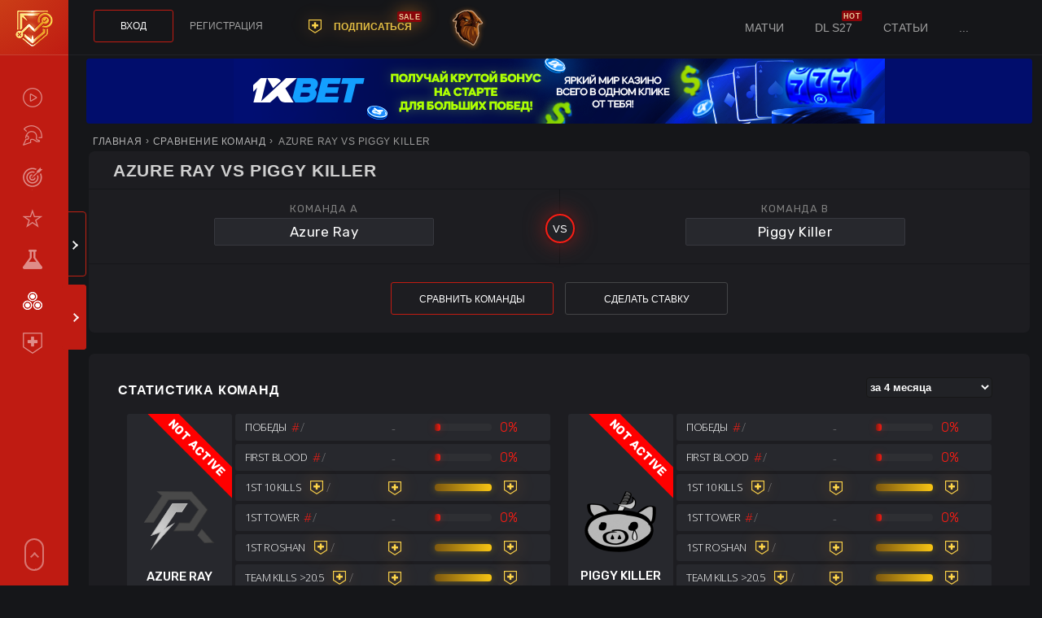

--- FILE ---
content_type: text/html; charset=utf-8
request_url: https://statdota.ru/prediction/azure-ray-vs-piggy-killer
body_size: 13310
content:
<!DOCTYPE html>
<html lang="ru">
<head>
	<meta charset="utf-8">
<title>Azure Ray vs Piggy Killer: сравнения команд, прогноз на матч | Dota 2</title>
<meta name="description" content="Статистика команд Azure Ray - Piggy Killer на сегодня, результаты встреч Azure Ray против Piggy Killer, сводная таблица последних игр Azure Ray и Piggy Killer на 01.01.2017 и лучшие ставки на матч от StatDota.ru">
<meta name="keywords" content="Azure Ray Piggy Killer прогноз,Piggy Killer Azure Ray сегодня,dotabuff,статистика дота 2,pro tracker,ставки Azure Ray Piggy Killer">
<meta property="og:site_name" content="Премиум статистика Дота 2 команд – StatDota.ru">
<meta property="og:type" content="website">
<meta property="og:title" content="Azure Ray vs Piggy Killer — сравнения команд, лучшие ставки от StatDota.ru">
<meta property="og:url" content="https://statdota.ru/prediction/azure-ray-vs-piggy-killer">
<meta property="og:image" content="https://statdota.ru/img/team_versus/tbd-vs-tbd.png">
<meta property="og:description" content="Детальный разбор матча Azure Ray vs Piggy Killer Dota 2 на 01.01.2017 от StatDota. Результаты последних игр команд, личные встречи Azure Ray Piggy Killer и актуальная статистика команд в формате StatDota">
<link href="/templates/statdota/css/prediction3.css" type="text/css" rel="stylesheet">
<link rel="search" type="application/opensearchdescription+xml" href="https://statdota.ru/index.php?do=opensearch" title="Премиум статистика Дота 2 команд – StatDota.ru">
<link rel="canonical" href="https://statdota.ru/prediction/azure-ray-vs-piggy-killer">
<link rel="alternate" type="application/rss+xml" title="Премиум статистика Дота 2 команд – StatDota.ru" href="https://statdota.ru/rss.xml">
    <link rel="shortcut icon" type="image/png" href="/templates/statdota/images/favicon.png" sizes="32x32">
    <link href="/templates/statdota/css/style11.css" type="text/css" rel="stylesheet">
    
    
    
    <meta name="copyright" content="СтатДота">
    <meta name="HandheldFriendly" content="true">
	<meta name="format-detection" content="telephone=no">
    <meta name="viewport" content="width=device-width, height=device-height, initial-scale=1.0">
	<meta name="theme-color" content="#891e19">
	<meta name="apple-mobile-web-app-capable" content="yes">
    <meta name="mobile-web-app-capable" content="yes">
	<meta name="apple-mobile-web-app-status-bar-style" content="default">
    <link rel="apple-touch-icon" sizes="120x120" href="/templates/statdota/images/120x120.png">
    <link rel="apple-touch-icon" sizes="192x192" href="/templates/statdota/images/192x192.png">
    
</head>                                    
<body>
	<div class="menu__block">
    <input type="checkbox" id="nav-toggle" hidden>
    <nav class="nav">
        <a href="/" class="statdota-link" title="Главная">StatDota.ru</a>
        <label for="nav-toggle" class="nav-toggle" onclick>
			<span class="first"></span><span class="second"></span><span class="third"></span>
        </label>
        <label for="nav-toggle" class="nav-toggle mclose nav-toggle-r" onclick></label>
        <div class="menu__block-logo">
            <a href="/" class="bright" title="Главная"></a>
        </div>
        <div class="r-block-menu">
            <div class="r-block-menu-p">
                
                
                <ul itemscope itemtype="https://www.schema.org/SiteNavigationElement" class="menu__block-menu mobile">
                    <li itemprop="name"><a href="/spoiler/" itemprop="url">Спойлеры</a></li>
                    <li itemprop="name"><a href="/event/" itemprop="url">Турниры</a></li>
                    <li itemprop="name"><a href="/live" itemprop="url">Live статистика</a></li>
                    <li itemprop="name"><a href="/rating" itemprop="url">Команды</a></li>
                    <li itemprop="name"><a href="/meta" itemprop="url">Мета</a></li>
                    <li itemprop="name"><a href="/prediction" itemprop="url">Сравнить команды</a></li>
                    <li itemprop="name" class="sub-mobmenu"><a href="/subscribe" itemprop="url">Подписка</a></li>
                    <!--<li itemprop="name"><a href="/bk/" itemprop="url">Букмекеры</a></li>-->
                </ul>
            </div>
        </div><div class="toTop" id="toTop"></div>
    </nav>
</div>
	<div class="info__block">
	<input type="checkbox" id="sidebar-toggle" hidden>
	<aside class="sidebar">
		<label for="sidebar-toggle" class="sidebar-toggle" onclick></label>
		<div class="scroll-block">
			<div class="swiper-container">
				<div class="swiper-wrapper">
					<div class="swiper-slide block">
						<div class="swiper-slide-title flex-s-c">
							<div class="titler">Ближайшие матчи</div><a title="Расписание Дота 2 турниров" href="/spoiler/">Матчи</a>
						</div>
						<div class="schedule-block">
	<a href="/spoiler/36795-amaru-gaming-peru-rejects" class="flex-s match-block isLive">
		<div class="time">
			<span>04<i class="blink">:</i>00</span>
			<span class="reduce">LIVE</span>
		</div>
		<div class="competitors">
			<span class="reduce">ESL Birmingham 2026, Playoff</span>
			<div class="flex">
				<div class="team-r flex-a-c"><span title="Amaru Gaming">Amaru Gaming</span><div><img src="/img/team32/tbd.png" height="22" width="22" alt="Amaru Gaming"></div></div>
				<div class="team-d flex-a-c"><div><img src="/img/team32/tbd.png" height="22" width="22" alt="Peru Rejects"></div><span title="Peru Rejects">Peru Rejects</span></div>
			</div>
		</div>
		<div class="flex-c-c">
			<span>BO3</span>
		</div>
	</a>
	<a href="/prediction/mouz-vs-team-liquid" class="flex-s match-block">
		<div class="time">
			<span>14<i class="blink">:</i>00</span>
			<span class="reduce">сегодня</span>
		</div>
		<div class="competitors">
			<span class="reduce">ESL Birmingham 2026, Playoff</span>
			<div class="flex">
				<div class="team-r flex-a-c"><span title="Team Liquid">Liquid</span><div><img src="/img/team32/team-liquid.png" height="22" width="22" alt="Team Liquid"></div></div>
				<div class="team-d flex-a-c"><div><img src="/img/team32/mouz.png" height="22" width="22" alt="MOUZ"></div><span title="MOUZ">MOUZ</span></div>
			</div>
		</div>
		<div class="flex-c-c">
			<span>BO3</span>
		</div>
	</a>
	<a href="/prediction/nigma-vs-natus-vincere" class="flex-s match-block">
		<div class="time">
			<span>18<i class="blink">:</i>00</span>
			<span class="reduce">сегодня</span>
		</div>
		<div class="competitors">
			<span class="reduce">ESL Birmingham 2026, Playoff</span>
			<div class="flex">
				<div class="team-r flex-a-c"><span title="Natus Vincere">NAVI</span><div><img src="/img/team32/natus-vincere.png" height="22" width="22" alt="Natus Vincere"></div></div>
				<div class="team-d flex-a-c"><div><img src="/img/team32/nigma.png" height="22" width="22" alt="Nigma"></div><span title="Nigma">Nigma</span></div>
			</div>
		</div>
		<div class="flex-c-c">
			<span>BO3</span>
		</div>
	</a>
	<div class="flex-s match-block">
		<div class="time">
			<span>20<i class="blink">:</i>00</span>
			<span class="reduce">сегодня</span>
		</div>
		<div class="competitors">
			<span class="reduce">ESL Birmingham 2026, Playoff</span>
			<div class="flex">
				<div class="team-r flex-a-c"><span title="TBD">TBD</span><div><img src="/img/team32/tbd.png" height="22" width="22" alt="TBD"></div></div>
				<div class="team-d flex-a-c"><div><img src="/img/team32/tbd.png" height="22" width="22" alt="TBD"></div><span title="TBD">TBD</span></div>
			</div>
		</div>
		<div class="flex-c-c">
			<span>BO3</span>
		</div>
	</div>
	<div class="flex-s match-block">
		<div class="time">
			<span>00<i class="blink">:</i>00</span>
			<span class="reduce">завтра</span>
		</div>
		<div class="competitors">
			<span class="reduce">ESL Birmingham 2026, Grand Final</span>
			<div class="flex">
				<div class="team-r flex-a-c"><span title="TBD">TBD</span><div><img src="/img/team32/tbd.png" height="22" width="22" alt="TBD"></div></div>
				<div class="team-d flex-a-c"><div><img src="/img/team32/tbd.png" height="22" width="22" alt="TBD"></div><span title="TBD">TBD</span></div>
			</div>
		</div>
		<div class="flex-c-c">
			<span>BO5</span>
		</div>
	</div>
	<div class="flex-s match-block">
		<div class="time">
			<span>12<i class="blink">:</i>00</span>
			<span class="reduce">завтра</span>
		</div>
		<div class="competitors">
			<span class="reduce">FISSURE Universe: Ep 8 Play-In, Playoff</span>
			<div class="flex">
				<div class="team-r flex-a-c"><span title="TBD">TBD</span><div><img src="/img/team32/tbd.png" height="22" width="22" alt="TBD"></div></div>
				<div class="team-d flex-a-c"><div><img src="/img/team32/tbd.png" height="22" width="22" alt="TBD"></div><span title="TBD">TBD</span></div>
			</div>
		</div>
		<div class="flex-c-c">
			<span>BO3</span>
		</div>
	</div>
	<div class="flex-s match-block">
		<div class="time">
			<span>15<i class="blink">:</i>30</span>
			<span class="reduce">завтра</span>
		</div>
		<div class="competitors">
			<span class="reduce">FISSURE Universe: Ep 8 Play-In, Playoff</span>
			<div class="flex">
				<div class="team-r flex-a-c"><span title="TBD">TBD</span><div><img src="/img/team32/tbd.png" height="22" width="22" alt="TBD"></div></div>
				<div class="team-d flex-a-c"><div><img src="/img/team32/tbd.png" height="22" width="22" alt="TBD"></div><span title="TBD">TBD</span></div>
			</div>
		</div>
		<div class="flex-c-c">
			<span>BO3</span>
		</div>
	</div>
	<div class="flex-s match-block">
		<div class="time">
			<span>19<i class="blink">:</i>00</span>
			<span class="reduce">завтра</span>
		</div>
		<div class="competitors">
			<span class="reduce">FISSURE Universe: Ep 8 Play-In, Playoff</span>
			<div class="flex">
				<div class="team-r flex-a-c"><span title="TBD">TBD</span><div><img src="/img/team32/tbd.png" height="22" width="22" alt="TBD"></div></div>
				<div class="team-d flex-a-c"><div><img src="/img/team32/tbd.png" height="22" width="22" alt="TBD"></div><span title="TBD">TBD</span></div>
			</div>
		</div>
		<div class="flex-c-c">
			<span>BO3</span>
		</div>
	</div>
</div>
					</div>
					<div class="swiper-slide block">
						<div class="swiper-slide-title swiper-slide-title-news flex-s-c"><div class="titler">Новости</div>
							<div class="news-tab-links">
								<span class="news-tab-link active" data-id="all">Все</span>
								<span class="news-tab-link" data-id="1">Статьи</span>
								<span class="news-tab-link" data-id="2">Гайды</span>
								<span class="news-tab-link" data-id="7">Блог</span>
							</div>
						</div>
						<div class="news-tabs ">
							<div class="news-tab">
								<div class="news">
	<a href="https://statdota.ru/blog/327-statdota-x-sqreen.html">StatDota теперь бесплатно!</a>
	<span>20 сентября 2024 в 13:14</span>
</div><div class="news">
	<a href="https://statdota.ru/blog/324-statdota-pro-traker-stats-iz-publicov.html">Дота Про Трекер – Статистика из пабликов</a>
	<span>02 сентября 2024 в 16:15</span>
</div><div class="news">
	<a href="https://statdota.ru/blog/311-statistika-statistike-rozn.html">Статистика статистике рознь</a>
	<span>27 февраля 2024 в 11:16</span>
</div><div class="news">
	<a href="https://statdota.ru/bets/310-timings-dota-2-ili-luchshij-moment-stavki.html">Тайминги Дота 2 или лучший момент для ставки</a>
	<span>02 февраля 2024 в 14:02</span>
</div><div class="news">
	<a href="https://statdota.ru/bets/309-stavki-v-mezhsezone-ili-stavki-kazhdyj-den.html">Ставки в межсезонье или 10 из 10 это не 11 из 11</a>
	<span>14 Января 2024 в 15:00</span>
</div>
							</div>
						</div>
					</div>
                    <div class="dle_b_mainsidebar" data-dlebid="75" data-dlebclicks="yes" ><div class="lazy-block" id="lazyside" data-atype="bet=x" data-astyle="width:506px;height:200px;border-radius:10px;background-image:url(/img/sprite/x/4/506200.png)" data-aid="mainsidebar"></div></div>
					<div class="swiper-slide block">
						<div class="swiper-slide-title flex-s-c">
							<div class="titler">Ближайшие турниры</div><a title="Расписание Дота 2 турниров" href="/event/">Турниры</a>
						</div>
						<div class="schedule-block">
    <div class="schedule flex-s">
        <span class="schedule-date">8 янв - 1 мар</span>
        <span class="schedule-title">DreamLeague S28</span>
        <span class="schedule-pricepool">&#36;1 млн.</span>
    </div>
    <div class="schedule flex-s">
        <span class="schedule-date">15 янв - 29 мар</span>
        <span class="schedule-title">ESL Birmingham 2026</span>
        <span class="schedule-pricepool">&#36;1 млн.</span>
    </div>
    <div class="schedule flex-s">
        <span class="schedule-date">21 янв - 28 янв</span>
        <span class="schedule-title">FISSURE Universe: Ep 8 Play-In</span>
        <span class="schedule-pricepool">&#36;0</span>
    </div>
    <div class="schedule flex-s">
        <span class="schedule-date">29 янв - 1 фев</span>
        <span class="schedule-title">FISSURE Universe: Ep 8</span>
        <span class="schedule-pricepool">&#36;250 тыс.</span>
    </div>
    <div class="schedule flex-s">
        <span class="schedule-date">3 фев - 15 фев</span>
        <span class="schedule-title">BLAST Slam VI</span>
        <span class="schedule-pricepool">&#36;1 млн.</span>
    </div>
</div>
					</div>
				</div>
				<div class="swiper-pagination"></div>
			</div>
		</div>
	</aside>
</div>
	<div class="container-content">
		<header class="header flex-s-c">
	<div class="header_user-block flex-s-c">
        
<div class="user-block user-bloc-not-signed"><div data-popup="log_in" class="button open_modal">Вход</div><div data-popup="reg" class="reg open_modal">Регистрация</div></div>
        <a href="/subscribe" class="user-subscribe">ПОДПИСАТЬСЯ<div class="new" style="top:-10px;right:-12px">sale</div></a>
        <div class="tgheader" onclick="window.open('https://t.me/statdota', '_blank');return false;"><span></span></div>
        <!--<div class="hodder"><span></span><div class="lay"></div></div>-->
    </div>
	<div class="header_menu-block flex-c">
		<ul class="menu">
			<li><a href="/spoiler/">Матчи</a></li>
            <li><a href="/event/351-dreamleague-s27.html">DL S27</a><div class="new">hot</div></li>
			<!--<li><a href="/bk/">БК</a></li>-->
            <li><a href="/bets/">Статьи</a></li>
			<li><a href="#">...</a>
				<ul>
                    <li><a href="/guide/">Гайды</a></li>
                    <li><a href="/news/">Новости</a></li>
                    <li><a href="/blog/">Блог</a></li>
                    <li><a href="/partners">Партнёрка</a></li>
				</ul>
			</li>
		</ul>
	</div>
</header>
		<main class="container-scroll mCustomScrollbar"><div class="dle_b_maintop" data-dlebid="70" data-dlebclicks="yes" ><div style="text-align:center;height:84px;width:100%" class="lazy-block" data-atype="bet=x" data-astyle="background-color:#010d6c;border-radius:4px;width:98%;height:80px" data-aimg="x/5/80080.png" data-aid="maintop" data-aw="800" data-ah="80"></div></div>
			
			
				<div class="main-block">
    <div class="flex-s-c breadcrumb-block">
        <ol itemscope itemtype="https://schema.org/BreadcrumbList">
            <li itemprop="itemListElement" itemscope itemtype="https://schema.org/ListItem">
                <a itemprop="item" href="https://statdota.ru/"><span itemprop="name">Главная</span></a>
                <meta itemprop="position" content="1">
            </li>
            <li itemprop="itemListElement" itemscope itemtype="https://schema.org/ListItem">
                <a itemprop="item" href="/prediction"><span itemprop="name">Сравнение команд</span></a>
                <meta itemprop="position" content="2">
            </li>
            <li itemprop="itemListElement" itemscope itemtype="https://schema.org/ListItem">
                <span itemprop="name">Azure Ray vs Piggy Killer</span>
                <meta itemprop="position" content="3">
            </li>
        </ol>
    </div>
    <div class="block-content teams-header">
        <h1>Azure Ray vs Piggy Killer</h1>
        <form id="teamsform" class="hero_check" method="post" action="/prediction">
            <div class="teams-predict flex">
                <div class="team_left">
                    <div class="team_block"> 
                        <div class="team_name">
                            <span class="titler">КОМАНДА A</span>
                            <p><input class="input_row1" maxlength="25" data-name="azure-ray" name="name_team1" id="name_team1" value="Azure Ray" onfocus="this.value=''"></p>
                        </div>
                    </div>
                </div>
                <div class="team_right">
                    <div class="team_block">
                        <div class="team_name">
                            <span class="titler">КОМАНДА B</span>
                            <p><input class="input_row1" maxlength="25" data-name="piggy-killer" name="name_team2" id="name_team2" value="Piggy Killer" onfocus="this.value=''"></p>
                        </div>
                    </div>
                </div>  
            </div>
            <div class="predict-button flex-c-c">
                <div id="tester" class="dle_b_fake">
                    <button type="submit">Сравнить команды</button>
                    <div style="display:inline-block" class="lazy-block" data-atype="bet=b&line=button" data-aclass="button-grey button" data-atext="Сделать ставку"></div>
                </div>
            </div>
        </form>
    </div>
    <div class="block-content" style="overflow:visible">
        <div class="content-block-title flex-s-c">
            <h2>Статистика команд</h2>
            <div class="flex">
                <div class="toggle_rating" style="display:none">
                    <input type="checkbox" id="checkbox">
                    <label class="rat" data-sort="all" for="checkbox"></label>
                    <span style="cursor:auto;z-index:2;" class="hidden-block-top">Учитывать ли матчи с Tier 3 командами, <a href="/blog/21-statdota-rating-and-database.html">подробнее</a></span>
                </div>
                <select name="time">
                    <option value="1m">за 1 месяц</option>
                    <option value="2m">за 2 месяца</option>
                    <option value="4m" selected="selected">за 4 месяца</option>
                    <option value="12m">за 1 год</option>
                    <option value="lasttour">на DreamLeague S28</option>
                    <option value="lastpatch">в патче 7.40</option>
                    <option value="globalpatch">с патча 7.38</option>
                    <option value="patch700">с патча 7.00</option>
                </select>
            </div>
        </div>
        <div id="team-stats" class="flex-a-c"><div class="grid-teamstat">
    <div class="team-logo prediction-team_stat-block flex-c-c disable"><img loading="lazy" src="[data-uri]" data-src="/img/team150px/azure-ray.png" alt="Azure Ray"><a href="/azure-ray">Azure Ray</a><span>Tier 2</span></div>
    <div class="stat-block1 prediction-team_stat-block flex-s-c"><span><strong>Победы</strong><em class="stat-red">#</em><span><span>/</span></span></span><span><span> - </span></span><div class="prediction-team_stat-block-right flex-c stat-red"><div class="stat-progress"><span style="max-width:0%"></span></div>0%</div></div>
    <div class="stat-block2 prediction-team_stat-block flex-s-c"><span><strong>First Blood</strong><em class="stat-red">#</em><span><span>/</span></span></span><span><span> - </span></span><div class="prediction-team_stat-block-right flex-c stat-red"><div class="stat-progress"><span style="max-width:0%"></span></div>0%</div></div>
    <div class="stat-block3 prediction-team_stat-block flex-s-c"><span><strong>1st 10 Kills</strong><em class="stat-yellow"><i data-popup="info" class="open_modal user-subscribe"></i></em><span><span>/</span></span></span><span><i data-popup="info" class="open_modal user-subscribe"></i></span><div class="prediction-team_stat-block-right flex-c stat-yellow"><div class="stat-progress"><span style="max-width:100%"></span></div><i data-popup="info" class="open_modal user-subscribe"></i></div></div>
    <div class="stat-block4 prediction-team_stat-block flex-s-c"><span><strong>1st Tower</strong><em class="stat-red">#</em><span><span>/</span></span></span><span><span> - </span></span><div class="prediction-team_stat-block-right flex-c stat-red"><div class="stat-progress"><span style="max-width:0%"></span></div>0%</div></div>
    <div class="stat-block5 prediction-team_stat-block flex-s-c"><span><strong>1st Roshan</strong><em class="stat-yellow"><i data-popup="info" class="open_modal user-subscribe"></i></em><span><span>/</span></span></span><span><i data-popup="info" class="open_modal user-subscribe"></i></span><div class="prediction-team_stat-block-right flex-c stat-yellow"><div class="stat-progress"><span style="max-width:100%"></span></div><i data-popup="info" class="open_modal user-subscribe"></i></div></div>
	<div class="stat-block6 prediction-team_stat-block flex-s-c"><span><strong>Team kills >20.5</strong><em class="stat-yellow"><i data-popup="info" class="open_modal user-subscribe"></i></em><span><span>/</span></span></span><span><i data-popup="info" class="open_modal user-subscribe"></i></span><div class="prediction-team_stat-block-right flex-c stat-yellow"><div class="stat-progress"><span style="max-width:100%"></span></div><i data-popup="info" class="open_modal user-subscribe"></i></div></div>
    <div class="stat-block7 prediction-team_stat-block flex-s-c"><span><strong>Over 39.5 min</strong><em class="stat-red">#</em><span><span>/</span></span></span><div class="flex-avg"><span>0<span> - 0</span></span><span>AVG 00:00</span></div><div class="prediction-team_stat-block-right flex-c stat-red"><div class="stat-progress"><span style="max-width:%"></span></div>%</div></div>
    <div class="stat-block8 prediction-team_stat-block flex-s-c"><span><strong>Over 46.5 kills</strong><em class="stat-yellow"><i data-popup="info" class="open_modal user-subscribe"></i></em><span><span>/</span></span></span><span><i data-popup="info" class="open_modal user-subscribe"></i></span><div class="prediction-team_stat-block-right flex-c stat-yellow"><div class="stat-progress"><span style="max-width:100%"></span></div><i data-popup="info" class="open_modal user-subscribe"></i></div></div>
</div>
<div class="grid-teamstat">
    <div class="team-logo prediction-team_stat-block flex-c-c disable"><img loading="lazy" src="[data-uri]" data-src="/img/team150px/piggy-killer.png" alt="Piggy Killer"><a href="/piggy-killer">Piggy Killer</a><span>Tier 3</span></div>
    <div class="stat-block1 prediction-team_stat-block flex-s-c"><span><strong>Победы</strong><em class="stat-red">#</em><span><span>/</span></span></span><span><span> - </span></span><div class="prediction-team_stat-block-right flex-c stat-red"><div class="stat-progress"><span style="max-width:0%"></span></div>0%</div></div>
    <div class="stat-block2 prediction-team_stat-block flex-s-c"><span><strong>First Blood</strong><em class="stat-red">#</em><span><span>/</span></span></span><span><span> - </span></span><div class="prediction-team_stat-block-right flex-c stat-red"><div class="stat-progress"><span style="max-width:0%"></span></div>0%</div></div>
    <div class="stat-block3 prediction-team_stat-block flex-s-c"><span><strong>1st 10 Kills</strong><em class="stat-yellow"><i data-popup="info" class="open_modal user-subscribe"></i></em><span><span>/</span></span></span><span><i data-popup="info" class="open_modal user-subscribe"></i></span><div class="prediction-team_stat-block-right flex-c stat-yellow"><div class="stat-progress"><span style="max-width:100%"></span></div><i data-popup="info" class="open_modal user-subscribe"></i></div></div>
    <div class="stat-block4 prediction-team_stat-block flex-s-c"><span><strong>1st Tower</strong><em class="stat-red">#</em><span><span>/</span></span></span><span><span> - </span></span><div class="prediction-team_stat-block-right flex-c stat-red"><div class="stat-progress"><span style="max-width:0%"></span></div>0%</div></div>
    <div class="stat-block5 prediction-team_stat-block flex-s-c"><span><strong>1st Roshan</strong><em class="stat-yellow"><i data-popup="info" class="open_modal user-subscribe"></i></em><span><span>/</span></span></span><span><i data-popup="info" class="open_modal user-subscribe"></i></span><div class="prediction-team_stat-block-right flex-c stat-yellow"><div class="stat-progress"><span style="max-width:100%"></span></div><i data-popup="info" class="open_modal user-subscribe"></i></div></div>
	<div class="stat-block6 prediction-team_stat-block flex-s-c"><span><strong>Team kills >20.5</strong><em class="stat-yellow"><i data-popup="info" class="open_modal user-subscribe"></i></em><span><span>/</span></span></span><span><i data-popup="info" class="open_modal user-subscribe"></i></span><div class="prediction-team_stat-block-right flex-c stat-yellow"><div class="stat-progress"><span style="max-width:100%"></span></div><i data-popup="info" class="open_modal user-subscribe"></i></div></div>
    <div class="stat-block7 prediction-team_stat-block flex-s-c"><span><strong>Over 39.5 min</strong><em class="stat-red">#</em><span><span>/</span></span></span><div class="flex-avg"><span>0<span> - 0</span></span><span>AVG 00:00</span></div><div class="prediction-team_stat-block-right flex-c stat-red"><div class="stat-progress"><span style="max-width:%"></span></div>%</div></div>
    <div class="stat-block8 prediction-team_stat-block flex-s-c"><span><strong>Over 46.5 kills</strong><em class="stat-yellow"><i data-popup="info" class="open_modal user-subscribe"></i></em><span><span>/</span></span></span><span><i data-popup="info" class="open_modal user-subscribe"></i></span><div class="prediction-team_stat-block-right flex-c stat-yellow"><div class="stat-progress"><span style="max-width:100%"></span></div><i data-popup="info" class="open_modal user-subscribe"></i></div></div>
</div></div>
		<p class="alert-block">Мы учитываем матчи только с лучшими командами соревновательной доты, матчи с Tier 4 командами не учитываются.<br><strong style="color:#f91d14;font-weight:600;letter-spacing:0.07em;">Новые матчи Not Active команд сейчас не собираются и не учитываются в нашей базе данных!</strong><br>Вам доступен переключатель на Tier 1-2 команды, который исключает из выборки матчи с Tier 3 командами, подробнее <a href="/blog/21-statdota-rating-and-database.html">о градации команд и базе данных StatDota</a>.</p>
    </div>  
    <div class="block-content">
        <div class="content-block-title flex-s-c">
            <h2>Последние матчи Azure Ray и Piggy Killer: краткая сводка</h2>
        </div>
		<div class="flex-s ress">
            <div class="flex-a-c one-block"><div class="matches-title">результаты Azure Ray</div><div class="result-low">
    <div class="flex">
        <div class="logo"><a href="/azure-ray"><img width="32" height="32" loading="lazy" src="[data-uri]" data-src="/img/team32/azure-ray.png" alt="azure-ray"></a></div>
        <div class="event">
            <span>10 июня'25</span>
            <span>Road To The International 2025 - Regional Qualifiers China</span>
        </div>
    </div>
    <div class="rl-icon win lost">
        <i></i>
        <div class="fp">FP</div>
        <div class="hidden-block-top">Победа Xtreme Gaming</div>
    </div>
    <div class="rl-icon fb">
        <i></i>
        <div class="hidden-block-top">Первую кровь пролили Azure Ray</div>
    </div>
    <div class="rl-icon f10 lost">
        <i></i>
        <span class="rl-f10-score">9 - 10</span>
        <div class="hidden-block-top">Первыми 10 убийств сделали Xtreme Gaming</div>
    </div>
    <div class="rl-icon tower">
        <i></i>
        <div class="hidden-block-top">Первую башню разрушили Azure Ray</div>
    </div>
    <div class="rl-icon rosh">
        <i></i>
        <div class="hidden-block-top">Первого Рошана убили Azure Ray</div>
    </div>
    <div class="total fastfix">
        <span>13 - 27</span>
    </div>
    <div class="total">
        <span>32 min</span>
    </div>
    <div class="logo"><a href="/xtreme-gaming"><img width="32" height="32" loading="lazy" src="[data-uri]" data-src="/img/team32/xtreme-gaming.png" alt="xtreme-gaming"></a></div>
</div><div class="result-low">
    <div class="flex">
        <div class="logo"><a href="/azure-ray"><img width="32" height="32" loading="lazy" src="[data-uri]" data-src="/img/team32/azure-ray.png" alt="azure-ray"></a></div>
        <div class="event">
            <span>10 июня'25</span>
            <span>Road To The International 2025 - Regional Qualifiers China</span>
        </div>
    </div>
    <div class="rl-icon win lost">
        <i></i>
        <div class="fp">FP</div>
        <div class="hidden-block-top">Победа Xtreme Gaming</div>
    </div>
    <div class="rl-icon fb">
        <i></i>
        <div class="hidden-block-top">Первую кровь пролили Azure Ray</div>
    </div>
    <div class="rl-icon f10 lost">
        <i></i>
        <span class="rl-f10-score">7 - 10</span>
        <div class="hidden-block-top">Первыми 10 убийств сделали Xtreme Gaming</div>
    </div>
    <div class="rl-icon tower lost">
        <i></i>
        <div class="hidden-block-top">Первую башню разрушили Xtreme Gaming</div>
    </div>
    <div class="rl-icon rosh lost">
        <i></i>
        <div class="hidden-block-top">Первого Рошана убили Xtreme Gaming</div>
    </div>
    <div class="total fastfix">
        <span>12 - 30</span>
    </div>
    <div class="total">
        <span>42 min</span>
    </div>
    <div class="logo"><a href="/xtreme-gaming"><img width="32" height="32" loading="lazy" src="[data-uri]" data-src="/img/team32/xtreme-gaming.png" alt="xtreme-gaming"></a></div>
</div><div class="result-low">
    <div class="flex">
        <div class="logo"><a href="/azure-ray"><img width="32" height="32" loading="lazy" src="[data-uri]" data-src="/img/team32/azure-ray.png" alt="azure-ray"></a></div>
        <div class="event">
            <span>30 октября'24</span>
            <span>DreamLeague Season 24 powered by Intel</span>
        </div>
    </div>
    <div class="rl-icon win">
        <i></i>
        <div class="fp lost">FP</div>
        <div class="hidden-block-top">Победа Azure Ray</div>
    </div>
    <div class="rl-icon fb lost">
        <i></i>
        <div class="hidden-block-top">Первую кровь пролили Tundra Esports</div>
    </div>
    <div class="rl-icon f10">
        <i></i>
        <span class="rl-f10-score">10 - 5</span>
        <div class="hidden-block-top">Первыми 10 убийств сделали Azure Ray</div>
    </div>
    <div class="rl-icon tower">
        <i></i>
        <div class="hidden-block-top">Первую башню разрушили Azure Ray</div>
    </div>
    <div class="rl-icon rosh">
        <i></i>
        <div class="hidden-block-top">Первого Рошана убили Azure Ray</div>
    </div>
    <div class="total fastfix">
        <span>49 - 8</span>
    </div>
    <div class="total">
        <span>31 min</span>
    </div>
    <div class="logo"><a href="/tundra-esports"><img width="32" height="32" loading="lazy" src="[data-uri]" data-src="/img/team32/tundra-esports.png" alt="tundra-esports"></a></div>
</div><div class="result-low">
    <div class="flex">
        <div class="logo"><a href="/azure-ray"><img width="32" height="32" loading="lazy" src="[data-uri]" data-src="/img/team32/azure-ray.png" alt="azure-ray"></a></div>
        <div class="event">
            <span>30 октября'24</span>
            <span>DreamLeague Season 24 powered by Intel</span>
        </div>
    </div>
    <div class="rl-icon win lost">
        <i></i>
        <div class="fp lost">FP</div>
        <div class="hidden-block-top">Победа Tundra Esports</div>
    </div>
    <div class="rl-icon fb lost">
        <i></i>
        <div class="hidden-block-top">Первую кровь пролили Tundra Esports</div>
    </div>
    <div class="rl-icon f10 lost">
        <i></i>
        <span class="rl-f10-score">1 - 10</span>
        <div class="hidden-block-top">Первыми 10 убийств сделали Tundra Esports</div>
    </div>
    <div class="rl-icon tower lost">
        <i></i>
        <div class="hidden-block-top">Первую башню разрушили Tundra Esports</div>
    </div>
    <div class="rl-icon rosh lost">
        <i></i>
        <div class="hidden-block-top">Первого Рошана убили Tundra Esports</div>
    </div>
    <div class="total fastfix">
        <span>5 - 28</span>
    </div>
    <div class="total">
        <span>26 min</span>
    </div>
    <div class="logo"><a href="/tundra-esports"><img width="32" height="32" loading="lazy" src="[data-uri]" data-src="/img/team32/tundra-esports.png" alt="tundra-esports"></a></div>
</div><div class="result-low">
    <div class="flex">
        <div class="logo"><a href="/azure-ray"><img width="32" height="32" loading="lazy" src="[data-uri]" data-src="/img/team32/azure-ray.png" alt="azure-ray"></a></div>
        <div class="event">
            <span>30 октября'24</span>
            <span>DreamLeague Season 24 powered by Intel</span>
        </div>
    </div>
    <div class="rl-icon">
		<div data-popup="info" class="open_modal user-subscribe-big"></div>
    </div>
    <div class="rl-icon">
		<div data-popup="info" class="open_modal user-subscribe-big"></div>
    </div>
    <div class="rl-icon">
		<div data-popup="info" class="open_modal user-subscribe-big"></div>
    </div>
    <div class="rl-icon">
		<div data-popup="info" class="open_modal user-subscribe-big"></div>
    </div>
    <div class="rl-icon">
		<div data-popup="info" class="open_modal user-subscribe-big"></div>
    </div>
    <div class="rl-icon">
		<div data-popup="info" class="open_modal user-subscribe-big"></div>
    </div>
    <div class="total">
        <span>33 min</span>
    </div>
    <div class="logo"><a href="/team-falcons"><img width="32" height="32" loading="lazy" src="[data-uri]" data-src="/img/team32/team-falcons.png" alt="team-falcons"></a></div>
</div><div class="result-low">
    <div class="flex">
        <div class="logo"><a href="/azure-ray"><img width="32" height="32" loading="lazy" src="[data-uri]" data-src="/img/team32/azure-ray.png" alt="azure-ray"></a></div>
        <div class="event">
            <span>30 октября'24</span>
            <span>DreamLeague Season 24 powered by Intel</span>
        </div>
    </div>
    <div class="rl-icon">
		<div data-popup="info" class="open_modal user-subscribe-big"></div>
    </div>
    <div class="rl-icon">
		<div data-popup="info" class="open_modal user-subscribe-big"></div>
    </div>
    <div class="rl-icon">
		<div data-popup="info" class="open_modal user-subscribe-big"></div>
    </div>
    <div class="rl-icon">
		<div data-popup="info" class="open_modal user-subscribe-big"></div>
    </div>
    <div class="rl-icon">
		<div data-popup="info" class="open_modal user-subscribe-big"></div>
    </div>
    <div class="rl-icon">
		<div data-popup="info" class="open_modal user-subscribe-big"></div>
    </div>
    <div class="total">
        <span>40 min</span>
    </div>
    <div class="logo"><a href="/team-falcons"><img width="32" height="32" loading="lazy" src="[data-uri]" data-src="/img/team32/team-falcons.png" alt="team-falcons"></a></div>
</div><div class="result-low">
    <div class="flex">
        <div class="logo"><a href="/azure-ray"><img width="32" height="32" loading="lazy" src="[data-uri]" data-src="/img/team32/azure-ray.png" alt="azure-ray"></a></div>
        <div class="event">
            <span>29 октября'24</span>
            <span>DreamLeague Season 24 powered by Intel</span>
        </div>
    </div>
    <div class="rl-icon">
		<div data-popup="info" class="open_modal user-subscribe-big"></div>
    </div>
    <div class="rl-icon">
		<div data-popup="info" class="open_modal user-subscribe-big"></div>
    </div>
    <div class="rl-icon">
		<div data-popup="info" class="open_modal user-subscribe-big"></div>
    </div>
    <div class="rl-icon">
		<div data-popup="info" class="open_modal user-subscribe-big"></div>
    </div>
    <div class="rl-icon">
		<div data-popup="info" class="open_modal user-subscribe-big"></div>
    </div>
    <div class="rl-icon">
		<div data-popup="info" class="open_modal user-subscribe-big"></div>
    </div>
    <div class="total">
        <span>30 min</span>
    </div>
    <div class="logo"><a href="/team-spirit"><img width="32" height="32" loading="lazy" src="[data-uri]" data-src="/img/team32/team-spirit.png" alt="team-spirit"></a></div>
</div><div class="result-low">
    <div class="flex">
        <div class="logo"><a href="/azure-ray"><img width="32" height="32" loading="lazy" src="[data-uri]" data-src="/img/team32/azure-ray.png" alt="azure-ray"></a></div>
        <div class="event">
            <span>29 октября'24</span>
            <span>DreamLeague Season 24 powered by Intel</span>
        </div>
    </div>
    <div class="rl-icon">
		<div data-popup="info" class="open_modal user-subscribe-big"></div>
    </div>
    <div class="rl-icon">
		<div data-popup="info" class="open_modal user-subscribe-big"></div>
    </div>
    <div class="rl-icon">
		<div data-popup="info" class="open_modal user-subscribe-big"></div>
    </div>
    <div class="rl-icon">
		<div data-popup="info" class="open_modal user-subscribe-big"></div>
    </div>
    <div class="rl-icon">
		<div data-popup="info" class="open_modal user-subscribe-big"></div>
    </div>
    <div class="rl-icon">
		<div data-popup="info" class="open_modal user-subscribe-big"></div>
    </div>
    <div class="total">
        <span>28 min</span>
    </div>
    <div class="logo"><a href="/team-spirit"><img width="32" height="32" loading="lazy" src="[data-uri]" data-src="/img/team32/team-spirit.png" alt="team-spirit"></a></div>
</div><div class="result-low">
    <div class="flex">
        <div class="logo"><a href="/azure-ray"><img width="32" height="32" loading="lazy" src="[data-uri]" data-src="/img/team32/azure-ray.png" alt="azure-ray"></a></div>
        <div class="event">
            <span>28 октября'24</span>
            <span>DreamLeague Season 24 powered by Intel</span>
        </div>
    </div>
    <div class="rl-icon">
		<div data-popup="info" class="open_modal user-subscribe-big"></div>
    </div>
    <div class="rl-icon">
		<div data-popup="info" class="open_modal user-subscribe-big"></div>
    </div>
    <div class="rl-icon">
		<div data-popup="info" class="open_modal user-subscribe-big"></div>
    </div>
    <div class="rl-icon">
		<div data-popup="info" class="open_modal user-subscribe-big"></div>
    </div>
    <div class="rl-icon">
		<div data-popup="info" class="open_modal user-subscribe-big"></div>
    </div>
    <div class="rl-icon">
		<div data-popup="info" class="open_modal user-subscribe-big"></div>
    </div>
    <div class="total">
        <span>55 min</span>
    </div>
    <div class="logo"><a href="/team-waska"><img width="32" height="32" loading="lazy" src="[data-uri]" data-src="/img/team32/team-waska.png" alt="team-waska"></a></div>
</div><div class="result-low">
    <div class="flex">
        <div class="logo"><a href="/azure-ray"><img width="32" height="32" loading="lazy" src="[data-uri]" data-src="/img/team32/azure-ray.png" alt="azure-ray"></a></div>
        <div class="event">
            <span>28 октября'24</span>
            <span>DreamLeague Season 24 powered by Intel</span>
        </div>
    </div>
    <div class="rl-icon">
		<div data-popup="info" class="open_modal user-subscribe-big"></div>
    </div>
    <div class="rl-icon">
		<div data-popup="info" class="open_modal user-subscribe-big"></div>
    </div>
    <div class="rl-icon">
		<div data-popup="info" class="open_modal user-subscribe-big"></div>
    </div>
    <div class="rl-icon">
		<div data-popup="info" class="open_modal user-subscribe-big"></div>
    </div>
    <div class="rl-icon">
		<div data-popup="info" class="open_modal user-subscribe-big"></div>
    </div>
    <div class="rl-icon">
		<div data-popup="info" class="open_modal user-subscribe-big"></div>
    </div>
    <div class="total">
        <span>45 min</span>
    </div>
    <div class="logo"><a href="/team-waska"><img width="32" height="32" loading="lazy" src="[data-uri]" data-src="/img/team32/team-waska.png" alt="team-waska"></a></div>
</div></div>
            <div class="flex-a-c one-block"><div class="matches-title">результаты Piggy Killer</div><div class="result-low">
    <div class="flex">
        <div class="logo"><a href="/piggy-killer"><img width="32" height="32" loading="lazy" src="[data-uri]" data-src="/img/team32/piggy-killer.png" alt="piggy-killer"></a></div>
        <div class="event">
            <span>4 июня'23</span>
            <span>DPC 2023 CN Summer Tour Division I - presented by Perfect World Esport</span>
        </div>
    </div>
    <div class="rl-icon win lost">
        <i></i>
        <div class="fp lost">FP</div>
        <div class="hidden-block-top">Победа Azure Ray</div>
    </div>
    <div class="rl-icon fb lost">
        <i></i>
        <div class="hidden-block-top">Первую кровь пролили Azure Ray</div>
    </div>
    <div class="rl-icon f10">
        <i></i>
        <span class="rl-f10-score">10 - 5</span>
        <div class="hidden-block-top">Первыми 10 убийств сделали Piggy Killer</div>
    </div>
    <div class="rl-icon tower lost">
        <i></i>
        <div class="hidden-block-top">Первую башню разрушили Azure Ray</div>
    </div>
    <div class="rl-icon rosh lost">
        <i></i>
        <div class="hidden-block-top">Первого Рошана убили Azure Ray</div>
    </div>
    <div class="total fastfix">
        <span>21 - 34</span>
    </div>
    <div class="total">
        <span>33 min</span>
    </div>
    <div class="logo"><a href="/azure-ray"><img width="32" height="32" loading="lazy" src="[data-uri]" data-src="/img/team32/azure-ray.png" alt="azure-ray"></a></div>
</div><div class="result-low">
    <div class="flex">
        <div class="logo"><a href="/piggy-killer"><img width="32" height="32" loading="lazy" src="[data-uri]" data-src="/img/team32/piggy-killer.png" alt="piggy-killer"></a></div>
        <div class="event">
            <span>4 июня'23</span>
            <span>DPC 2023 CN Summer Tour Division I - presented by Perfect World Esport</span>
        </div>
    </div>
    <div class="rl-icon win lost">
        <i></i>
        <div class="fp">FP</div>
        <div class="hidden-block-top">Победа Azure Ray</div>
    </div>
    <div class="rl-icon fb">
        <i></i>
        <div class="hidden-block-top">Первую кровь пролили Piggy Killer</div>
    </div>
    <div class="rl-icon f10">
        <i></i>
        <span class="rl-f10-score">10 - 7</span>
        <div class="hidden-block-top">Первыми 10 убийств сделали Piggy Killer</div>
    </div>
    <div class="rl-icon tower">
        <i></i>
        <div class="hidden-block-top">Первую башню разрушили Piggy Killer</div>
    </div>
    <div class="rl-icon rosh lost">
        <i></i>
        <div class="hidden-block-top">Первого Рошана убили Azure Ray</div>
    </div>
    <div class="total fastfix">
        <span>20 - 23</span>
    </div>
    <div class="total">
        <span>38 min</span>
    </div>
    <div class="logo"><a href="/azure-ray"><img width="32" height="32" loading="lazy" src="[data-uri]" data-src="/img/team32/azure-ray.png" alt="azure-ray"></a></div>
</div><div class="result-low">
    <div class="flex">
        <div class="logo"><a href="/piggy-killer"><img width="32" height="32" loading="lazy" src="[data-uri]" data-src="/img/team32/piggy-killer.png" alt="piggy-killer"></a></div>
        <div class="event">
            <span>30 мая'23</span>
            <span>DPC 2023 CN Summer Tour Division I - presented by Perfect World Esport</span>
        </div>
    </div>
    <div class="rl-icon win">
        <i></i>
        <div class="fp lost">FP</div>
        <div class="hidden-block-top">Победа Piggy Killer</div>
    </div>
    <div class="rl-icon fb lost">
        <i></i>
        <div class="hidden-block-top">Первую кровь пролили Aster Aries</div>
    </div>
    <div class="rl-icon f10">
        <i></i>
        <span class="rl-f10-score">10 - 8</span>
        <div class="hidden-block-top">Первыми 10 убийств сделали Piggy Killer</div>
    </div>
    <div class="rl-icon tower">
        <i></i>
        <div class="hidden-block-top">Первую башню разрушили Piggy Killer</div>
    </div>
    <div class="rl-icon rosh">
        <i></i>
        <div class="hidden-block-top">Первого Рошана убили Piggy Killer</div>
    </div>
    <div class="total fastfix">
        <span>30 - 18</span>
    </div>
    <div class="total">
        <span>37 min</span>
    </div>
    <div class="logo"><a href="/aster-aries"><img width="32" height="32" loading="lazy" src="[data-uri]" data-src="/img/team32/aster-aries.png" alt="aster-aries"></a></div>
</div><div class="result-low">
    <div class="flex">
        <div class="logo"><a href="/piggy-killer"><img width="32" height="32" loading="lazy" src="[data-uri]" data-src="/img/team32/piggy-killer.png" alt="piggy-killer"></a></div>
        <div class="event">
            <span>30 мая'23</span>
            <span>DPC 2023 CN Summer Tour Division I - presented by Perfect World Esport</span>
        </div>
    </div>
    <div class="rl-icon win">
        <i></i>
        <div class="fp">FP</div>
        <div class="hidden-block-top">Победа Piggy Killer</div>
    </div>
    <div class="rl-icon fb">
        <i></i>
        <div class="hidden-block-top">Первую кровь пролили Piggy Killer</div>
    </div>
    <div class="rl-icon f10">
        <i></i>
        <span class="rl-f10-score">10 - 6</span>
        <div class="hidden-block-top">Первыми 10 убийств сделали Piggy Killer</div>
    </div>
    <div class="rl-icon tower">
        <i></i>
        <div class="hidden-block-top">Первую башню разрушили Piggy Killer</div>
    </div>
    <div class="rl-icon rosh lost">
        <i></i>
        <div class="hidden-block-top">Первого Рошана убили Aster Aries</div>
    </div>
    <div class="total fastfix">
        <span>12 - 7</span>
    </div>
    <div class="total">
        <span>30 min</span>
    </div>
    <div class="logo"><a href="/aster-aries"><img width="32" height="32" loading="lazy" src="[data-uri]" data-src="/img/team32/aster-aries.png" alt="aster-aries"></a></div>
</div><div class="result-low">
    <div class="flex">
        <div class="logo"><a href="/piggy-killer"><img width="32" height="32" loading="lazy" src="[data-uri]" data-src="/img/team32/piggy-killer.png" alt="piggy-killer"></a></div>
        <div class="event">
            <span>25 мая'23</span>
            <span>DPC 2023 CN Summer Tour Division I - presented by Perfect World Esport</span>
        </div>
    </div>
    <div class="rl-icon">
		<div data-popup="info" class="open_modal user-subscribe-big"></div>
    </div>
    <div class="rl-icon">
		<div data-popup="info" class="open_modal user-subscribe-big"></div>
    </div>
    <div class="rl-icon">
		<div data-popup="info" class="open_modal user-subscribe-big"></div>
    </div>
    <div class="rl-icon">
		<div data-popup="info" class="open_modal user-subscribe-big"></div>
    </div>
    <div class="rl-icon">
		<div data-popup="info" class="open_modal user-subscribe-big"></div>
    </div>
    <div class="rl-icon">
		<div data-popup="info" class="open_modal user-subscribe-big"></div>
    </div>
    <div class="total">
        <span>34 min</span>
    </div>
    <div class="logo"><a href="/lgd-gaming"><img width="32" height="32" loading="lazy" src="[data-uri]" data-src="/img/team32/lgd-gaming.png" alt="lgd-gaming"></a></div>
</div><div class="result-low">
    <div class="flex">
        <div class="logo"><a href="/piggy-killer"><img width="32" height="32" loading="lazy" src="[data-uri]" data-src="/img/team32/piggy-killer.png" alt="piggy-killer"></a></div>
        <div class="event">
            <span>25 мая'23</span>
            <span>DPC 2023 CN Summer Tour Division I - presented by Perfect World Esport</span>
        </div>
    </div>
    <div class="rl-icon">
		<div data-popup="info" class="open_modal user-subscribe-big"></div>
    </div>
    <div class="rl-icon">
		<div data-popup="info" class="open_modal user-subscribe-big"></div>
    </div>
    <div class="rl-icon">
		<div data-popup="info" class="open_modal user-subscribe-big"></div>
    </div>
    <div class="rl-icon">
		<div data-popup="info" class="open_modal user-subscribe-big"></div>
    </div>
    <div class="rl-icon">
		<div data-popup="info" class="open_modal user-subscribe-big"></div>
    </div>
    <div class="rl-icon">
		<div data-popup="info" class="open_modal user-subscribe-big"></div>
    </div>
    <div class="total">
        <span>41 min</span>
    </div>
    <div class="logo"><a href="/lgd-gaming"><img width="32" height="32" loading="lazy" src="[data-uri]" data-src="/img/team32/lgd-gaming.png" alt="lgd-gaming"></a></div>
</div><div class="result-low">
    <div class="flex">
        <div class="logo"><a href="/piggy-killer"><img width="32" height="32" loading="lazy" src="[data-uri]" data-src="/img/team32/piggy-killer.png" alt="piggy-killer"></a></div>
        <div class="event">
            <span>25 мая'23</span>
            <span>DPC 2023 CN Summer Tour Division I - presented by Perfect World Esport</span>
        </div>
    </div>
    <div class="rl-icon">
		<div data-popup="info" class="open_modal user-subscribe-big"></div>
    </div>
    <div class="rl-icon">
		<div data-popup="info" class="open_modal user-subscribe-big"></div>
    </div>
    <div class="rl-icon">
		<div data-popup="info" class="open_modal user-subscribe-big"></div>
    </div>
    <div class="rl-icon">
		<div data-popup="info" class="open_modal user-subscribe-big"></div>
    </div>
    <div class="rl-icon">
		<div data-popup="info" class="open_modal user-subscribe-big"></div>
    </div>
    <div class="rl-icon">
		<div data-popup="info" class="open_modal user-subscribe-big"></div>
    </div>
    <div class="total">
        <span>23 min</span>
    </div>
    <div class="logo"><a href="/lgd-gaming"><img width="32" height="32" loading="lazy" src="[data-uri]" data-src="/img/team32/lgd-gaming.png" alt="lgd-gaming"></a></div>
</div><div class="result-low">
    <div class="flex">
        <div class="logo"><a href="/piggy-killer"><img width="32" height="32" loading="lazy" src="[data-uri]" data-src="/img/team32/piggy-killer.png" alt="piggy-killer"></a></div>
        <div class="event">
            <span>23 мая'23</span>
            <span>DPC 2023 CN Summer Tour Division I - presented by Perfect World Esport</span>
        </div>
    </div>
    <div class="rl-icon">
		<div data-popup="info" class="open_modal user-subscribe-big"></div>
    </div>
    <div class="rl-icon">
		<div data-popup="info" class="open_modal user-subscribe-big"></div>
    </div>
    <div class="rl-icon">
		<div data-popup="info" class="open_modal user-subscribe-big"></div>
    </div>
    <div class="rl-icon">
		<div data-popup="info" class="open_modal user-subscribe-big"></div>
    </div>
    <div class="rl-icon">
		<div data-popup="info" class="open_modal user-subscribe-big"></div>
    </div>
    <div class="rl-icon">
		<div data-popup="info" class="open_modal user-subscribe-big"></div>
    </div>
    <div class="total">
        <span>42 min</span>
    </div>
    <div class="logo"><a href="/g2-ig"><img width="32" height="32" loading="lazy" src="[data-uri]" data-src="/img/team32/g2-ig.png" alt="g2-ig"></a></div>
</div><div class="result-low">
    <div class="flex">
        <div class="logo"><a href="/piggy-killer"><img width="32" height="32" loading="lazy" src="[data-uri]" data-src="/img/team32/piggy-killer.png" alt="piggy-killer"></a></div>
        <div class="event">
            <span>23 мая'23</span>
            <span>DPC 2023 CN Summer Tour Division I - presented by Perfect World Esport</span>
        </div>
    </div>
    <div class="rl-icon">
		<div data-popup="info" class="open_modal user-subscribe-big"></div>
    </div>
    <div class="rl-icon">
		<div data-popup="info" class="open_modal user-subscribe-big"></div>
    </div>
    <div class="rl-icon">
		<div data-popup="info" class="open_modal user-subscribe-big"></div>
    </div>
    <div class="rl-icon">
		<div data-popup="info" class="open_modal user-subscribe-big"></div>
    </div>
    <div class="rl-icon">
		<div data-popup="info" class="open_modal user-subscribe-big"></div>
    </div>
    <div class="rl-icon">
		<div data-popup="info" class="open_modal user-subscribe-big"></div>
    </div>
    <div class="total">
        <span>36 min</span>
    </div>
    <div class="logo"><a href="/g2-ig"><img width="32" height="32" loading="lazy" src="[data-uri]" data-src="/img/team32/g2-ig.png" alt="g2-ig"></a></div>
</div><div class="result-low">
    <div class="flex">
        <div class="logo"><a href="/piggy-killer"><img width="32" height="32" loading="lazy" src="[data-uri]" data-src="/img/team32/piggy-killer.png" alt="piggy-killer"></a></div>
        <div class="event">
            <span>20 мая'23</span>
            <span>DPC 2023 CN Summer Tour Division I - presented by Perfect World Esport</span>
        </div>
    </div>
    <div class="rl-icon">
		<div data-popup="info" class="open_modal user-subscribe-big"></div>
    </div>
    <div class="rl-icon">
		<div data-popup="info" class="open_modal user-subscribe-big"></div>
    </div>
    <div class="rl-icon">
		<div data-popup="info" class="open_modal user-subscribe-big"></div>
    </div>
    <div class="rl-icon">
		<div data-popup="info" class="open_modal user-subscribe-big"></div>
    </div>
    <div class="rl-icon">
		<div data-popup="info" class="open_modal user-subscribe-big"></div>
    </div>
    <div class="rl-icon">
		<div data-popup="info" class="open_modal user-subscribe-big"></div>
    </div>
    <div class="total">
        <span>28 min</span>
    </div>
    <div class="logo"><a href="/team-aster"><img width="32" height="32" loading="lazy" src="[data-uri]" data-src="/img/team32/team-aster.png" alt="team-aster"></a></div>
</div></div>
        </div>
        <div class="load_matchs" data-id1="8574561" data-id2="9017079"><span>+ Показать еще</span></div>
        <div class="prediction-link flex-s-c">
            <ul>
                <li><a href="/azure-ray/heroes">Герои Azure Ray</a></li>
                <li><a href="/azure-ray/matches">Результаты матчей Azure Ray</a></li>
                <li><a href="/azure-ray/side">Статистика Azure Ray: сторона / первый пик</a></li>
            </ul>
            <ul>
                <li><a href="/piggy-killer/heroes">Герои Piggy Killer</a></li>
                <li><a href="/piggy-killer/matches">Результаты матчей Piggy Killer</a></li>
                <li><a href="/piggy-killer/side">Статистика Piggy Killer: сторона / первый пик</a></li>
            </ul>
        </div>
    </div>
</div>
<link rel="preload" href="/templates/statdota/dotaapi/css/jquery-ui.css" as="style" onload="this.rel='stylesheet'">
<script defer src="/templates/statdota/dotaapi/js/autocomplite_prediction.js"></script>
			
			<footer>
    <ul>
        <li><a href="/blog/">блог</a></li>
        <li><a href="/partners">партнерка</a></li>
        <li><a href="/bets/">про ставки</a></li>
        <li><a href="/guide/">гайды</a></li>
        <li><a href="/meta">мета</a></li>
    </ul>
    <p>StatDota — набор инструментов на войне с букмекерами. Мы не принимаем ставки на киберспорт, не являемся букмекером либо тотализатором, исключительно предоставляем аналитику и статистику соревновательной Dota 2 сцены.</p><p style="text-align:center;font-size:13px;color:#fff">contact@statdota.ru<br><a href="/pm/UsurpatorVaticana/" rel="noopener nofollow">PM: UsurpatorVaticana</a></p>
    <div class="copyright">
        <p>© 2018-2026 STATDOTA.RU</p>
        <a href="https://vk.com/statdota" target="_blank" rel="noopener nofollow" title="Вконтакте"></a>
        <a href="https://t.me/statdota" target="_blank" rel="noopener nofollow" title="StatDota Bets Telegram"></a>
        <!--<a href="#" title="Instagram"></a>-->
		<!--<a href="#" title="Twitter"></a>-->
    </div>
    <div class="last_upd">
        <i>последнее обновление базы</i>
		<span>16</span>
		<span>01</span>
		<span>2026</span>
		<span class="hours">09</span>
		<span>25</span>
    </div>
</footer>
		</main>
	</div>
<!-- Yandex.Metrika counter -->
<script>
    (function (d, w, c) {
        (w[c] = w[c] || []).push(function() {
            try {
                w.yaCounter67687315 = new Ya.Metrika({
                    id:67687315,
                    clickmap:true,
                    trackLinks:true,
                    accurateTrackBounce:true
                });
            } catch(e) { }
        });

        var n = d.getElementsByTagName("script")[0],
            x = "https://mc.yandex.ru/metrika/watch.js",
            s = d.createElement("script"),
            f = function () { n.parentNode.insertBefore(s, n); };
        for (var i = 0; i < document.scripts.length; i++) {
            if (document.scripts[i].src === x) { return; }
        }
        s.type = "text/javascript";
        s.async = true;
        s.src = x;

        if (w.opera == "[object Opera]") {
            d.addEventListener("DOMContentLoaded", f, false);
        } else { f(); }
    })(document, window, "yandex_metrika_callbacks");
</script>
<noscript><div><img src="https://mc.yandex.ru/watch/67687315" style="position:absolute; left:-9999px;" alt=""></div></noscript>
<!-- /Yandex.Metrika counter -->
<script async src="https://www.googletagmanager.com/gtag/js?id=G-SB9ZHEHXV4"></script>
<script>
  window.dataLayer = window.dataLayer || [];
  function gtag(){dataLayer.push(arguments);}
  gtag('js', new Date());
  gtag('config', 'G-SB9ZHEHXV4');
</script>

<script src="/engine/classes/min/index.php?g=general3&amp;v=56461"></script>
<script src="/engine/classes/min/index.php?f=engine/classes/js/jqueryui3.js,engine/classes/js/dle_js.js,engine/classes/js/lazyload.js&amp;v=56461" defer></script><script>
<!--
var dle_root       = '/';
var dle_admin      = '';
var dle_login_hash = '05bf866c77a424667843e935a23708def31cce13';
var dle_group      = 5;
var dle_skin       = 'statdota';
var dle_wysiwyg    = '-1';
var quick_wysiwyg  = '2';
var dle_min_search = '40';
var dle_act_lang   = ["Да", "Нет", "Ввод", "Отмена", "Сохранить", "Удалить", "Загрузка. Пожалуйста, подождите..."];
var menu_short     = 'Быстрое редактирование';
var menu_full      = 'Полное редактирование';
var menu_profile   = 'Просмотр профиля';
var menu_send      = 'Отправить сообщение';
var menu_uedit     = 'Админцентр';
var dle_info       = 'Информация';
var dle_confirm    = 'Подтверждение';
var dle_prompt     = 'Ввод информации';
var dle_req_field  = 'Заполните все необходимые поля';
var dle_del_agree  = 'Вы действительно хотите удалить? Данное действие невозможно будет отменить';
var dle_spam_agree = 'Вы действительно хотите отметить пользователя как спамера? Это приведёт к удалению всех его комментариев';
var dle_c_title    = 'Отправка жалобы';
var dle_complaint  = 'Укажите текст Вашей жалобы для администрации:';
var dle_mail       = 'Ваш e-mail:';
var dle_big_text   = 'Выделен слишком большой участок текста.';
var dle_orfo_title = 'Укажите комментарий для администрации к найденной ошибке на странице:';
var dle_p_send     = 'Отправить';
var dle_p_send_ok  = 'Уведомление успешно отправлено';
var dle_save_ok    = 'Изменения успешно сохранены. Обновить страницу?';
var dle_reply_title= 'Ответ на комментарий';
var dle_tree_comm  = '0';
var dle_del_news   = 'Удалить статью';
var dle_sub_agree  = 'Вы действительно хотите подписаться на комментарии к данной публикации?';
var dle_captcha_type  = '0';
var DLEPlayerLang     = {prev: 'Предыдущий',next: 'Следующий',play: 'Воспроизвести',pause: 'Пауза',mute: 'Выключить звук', unmute: 'Включить звук', settings: 'Настройки', enterFullscreen: 'На полный экран', exitFullscreen: 'Выключить полноэкранный режим', speed: 'Скорость', normal: 'Обычная', quality: 'Качество', pip: 'Режим PiP'};
var allow_dle_delete_news   = false;

//-->
</script>
<script>document.addEventListener("DOMContentLoaded",()=>{$('head').append('<link href="/templates/statdota/css/engine6.css" type="text/css" rel="stylesheet">');});</script>


<script defer src="/templates/statdota/js/global5.js"></script>
<!--noindex--><div style="visibility:hidden;display:none" id="log_in" class="modal_div"> 
	<span class="modal_close"></span>
	<div class="titler">ВХОД</div>
	<div onclick="window.open('https://oauth.vk.com/authorize?client_id=7196078&amp;redirect_uri=https%3A%2F%2Fstatdota.ru%2Findex.php%3Fdo%3Dauth-social%26provider%3Dvk&amp;scope=offline%2Cemail&amp;state=a1b0e5f1e3952b382619e72b65a90ef4&amp;response_type=code&amp;v=5.90','_blank')" class="vk-button bright">Войти через VK.com</div>
    <div class="tgl">
		<script async src="https://telegram.org/js/telegram-widget.js?11" data-onauth="onTelegramAuth(user)"  data-telegram-login="StatDotaLoginBot" data-size="large" data-radius="6" data-request-access="write"></script>
		<script type="text/javascript">
		function onTelegramAuth(user) {
			//alert("Logged in as " + user.first_name + " " + user.last_name + " (" + user.id + (user.username ? ", @" + user.username : "") + ")");
			
			ShowLoading("");
			
			$.ajax({
				type: "POST",
				url: "https://statdota.ru/engine/modules/telegramlogin/site/ajax.php",
				data: "action=check_data&user_json=" + JSON.stringify(user) + "&user_hash=" + TELEGRAMLOGIN_OPTIONS.USER_HASH,
				dataType: "json",
				success: function(data) {
					TELEGRAMLOGIN_KERNEL.showResponse(data);
				},
				error: function(data) {
					HideLoading();
					
					TELEGRAMLOGIN_KERNEL.showAjaxError(data);
				}
			});
			
		}
		</script></div>
	<div class="or"><span>или</span></div>
	<form method="post">
		<div class="form-group">
			<p class="login"><input onfocus="this.placeholder=''" placeholder="Логин" autocomplete="username" type="text" name="login_name" id="login_name"></p>
			<p class="pass"><input onfocus="this.placeholder=''" placeholder="Пароль" autocomplete="current-password" type="password" name="login_password" id="login_password"></p>
		</div>
		<div class="form-enter flex-s-c">
			<button onclick="submit()" type="submit">Войти</button>
			<input name="login" type="hidden" id="login" value="submit">
			<div data-popup="reg" class="right open_modal">Регистрация</div>
			<div data-popup="lost_pass" class="open_modal">Забыли пароль?</div>
		</div>
	</form>
</div>
<div style="visibility:hidden;display:none;min-height:450px" id="lost_pass" class="modal_div"> 
	<span class="modal_close"></span>
	<div class="titler">Забыли пароль?</div>
	<div onclick="window.open('https://oauth.vk.com/authorize?client_id=7196078&amp;redirect_uri=https%3A%2F%2Fstatdota.ru%2Findex.php%3Fdo%3Dauth-social%26provider%3Dvk&amp;scope=offline%2Cemail&amp;state=a1b0e5f1e3952b382619e72b65a90ef4&amp;response_type=code&amp;v=5.90','_blank')" class="vk-button bright">Войти через VK.com</div>
	<div class="or"><span>или</span></div>
    <div style="text-align:center"><div data-popup="log_in" class="open_modal tgfake">Войти через Telegram</div></div>
    <div class="or"><span>или</span></div>
	<form method="post">
		<div class="form-group">
			<p class="login"><input onfocus="this.placeholder=''" placeholder="Логин или Email" autocomplete="username" type="text" name="lostname" id="lostname"></p>
			<div class="lostname_result"></div>
		</div>
		<div class="form-enter flex-s-c">
			<button class="lostname_link" type="button">Восстановить</button>
			<div data-popup="reg" class="right open_modal">Регистрация</div>
		</div>
	</form>
</div>
<div style="visibility:hidden;display:none" id="reg" class="modal_div"> 
	<span class="modal_close"></span>
	<div class="titler">РЕГИСТРАЦИЯ</div>
	<!--<div onclick="window.open('https://oauth.vk.com/authorize?client_id=7196078&amp;redirect_uri=https%3A%2F%2Fstatdota.ru%2Findex.php%3Fdo%3Dauth-social%26provider%3Dvk&amp;scope=offline%2Cemail&amp;state=a1b0e5f1e3952b382619e72b65a90ef4&amp;response_type=code&amp;v=5.90','_blank')" class="vk-button bright">Войти через VK.com</div>-->
	<div class="or"><span>или</span></div>
    <div style="text-align:center"><div data-popup="log_in" class="open_modal tgfake">Войти через Telegram</div></div>
	<div class="or"><span>или</span></div>
	<form method="post">
		<div class="form-group">
			<p class="login"><input placeholder="Логин" onfocus="this.placeholder=''" type="text" autocomplete="username" name="csu_form_input_login" value="" id="csu_form_input_login"></p>
			<p class="email"><input placeholder="Email" onfocus="this.placeholder=''" type="text" autocomplete="email" name="csu_form_input_email" value="" id="csu_form_input_email"></p>
			<p class="pass"><input placeholder="Пароль" onfocus="this.placeholder=''" type="password" autocomplete="new-password" name="csu_form_input_password" value="" id="csu_form_input_password"></p>
			<p style="font-size:small">Нажимая кнопку «Зарегистрироваться», Вы безоговорочно соглашаетесь со всем, с чем нужно согласиться.</p>
			<div id="csu_result"></div>
		</div>
		<div class="form-enter flex-s-c" style="justify-content:center"><button id="csu_form_sing_up" type="button">Зарегистрироваться</button></div>
	</form>
</div>
<div style="visibility:hidden;display:none" id="info" class="modal_div"> 
	<span class="modal_close"></span>
	<div>
        <div class="titler">Премиум контент</div>
        <p class="text-reason">Уважаемый пользователь, для <span style="color:#fff">полного доступа</span> к StatDota оформите подписку.</p> 
        <a href="/subscribe">Подписаться</a>
        <p>Подписка открывает доступ в закрытый чат!</p>
	</div>
</div>
<div style="display:none" id="overlay"></div><!--/noindex-->
	<link rel="stylesheet" href="/engine/modules/telegramlogin/lib/jquery.growl/jquery.growl.css" type="text/css">
	<script src="/engine/modules/telegramlogin/kernel.js"></script>
	<script src="/engine/modules/telegramlogin/lib/jquery.growl/jquery.growl.js"></script>
	<script src="/engine/modules/telegramlogin/lib/jquery.growl/jquery.growl.init.js"></script>
	<script>
	var TELEGRAMLOGIN_OPTIONS = JSON.parse('{"ADMIN_URL":"","SITE_URL":"https:\/\/statdota.ru\/","SITE_AJAX_URL":"https:\/\/statdota.ru\/engine\/modules\/telegramlogin\/site\/ajax.php","USER_HASH":"05bf866c77a424667843e935a23708def31cce13","IN_ADMINPANEL":false}');
	</script>
</body></html>